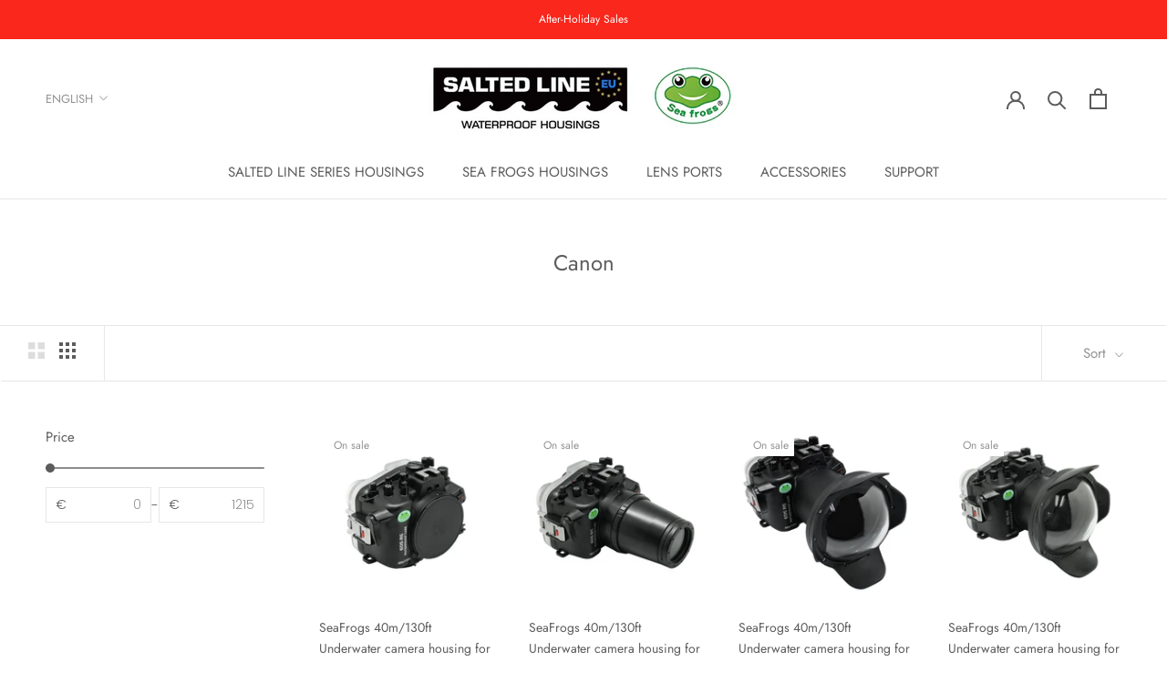

--- FILE ---
content_type: text/javascript
request_url: https://www.saltedlineeurope.com/cdn/shop/t/9/assets/custom.js?v=169543485656511691791765283878
body_size: 627
content:
(function(){"use strict";const CONFIG={descriptionSelector:".ProductMeta__Description .Rte",sectionId:"variant-description-ajax",animationDuration:200,debug:!0,useJsonMode:!0};let variantData=null;const cache=new Map;let defaultDescription=null;function log(...args){CONFIG.debug&&console.log("[VariantDesc]",...args)}function getProductHandle(){const match=window.location.pathname.match(/\/products\/([^/?#]+)/);return match?match[1]:null}function getProductUrl(){const path=window.location.pathname;return path.includes("/products/")?path.split("?")[0]:null}function getDescriptionContainer(){return document.querySelector(CONFIG.descriptionSelector)}async function loadVariantDescriptionsJson(){const productHandle=getProductHandle();if(!productHandle)return null;try{const url=`/products/${productHandle}?view=variant-descriptions`;log("Loading variant descriptions JSON from:",url);const response=await fetch(url,{headers:{Accept:"application/json"}});if(!response.ok)throw new Error(`HTTP ${response.status}`);const data=await response.json();return log("Loaded variant data:",data),data}catch(error){return log("JSON mode failed, will use Section API fallback:",error),null}}function getDescriptionFromJson(variantId){if(!variantData||!variantData.variants)return null;const variant=variantData.variants[variantId];return variant&&variant.description?variant.description:variantData.default_description||null}async function fetchVariantDescriptionFromSection(variantId){const productUrl=getProductUrl();if(!productUrl||!variantId)return null;const cacheKey=`${productUrl}-${variantId}`;if(cache.has(cacheKey))return log("Cache HIT for variant",variantId),cache.get(cacheKey);log("Fetching from Section API for variant",variantId);try{const url=`${productUrl}?variant=${variantId}&section_id=${CONFIG.sectionId}`,response=await fetch(url,{method:"GET",headers:{Accept:"text/html","X-Requested-With":"XMLHttpRequest"}});if(!response.ok)throw new Error(`HTTP ${response.status}`);const html=await response.text();return cache.set(cacheKey,html),html}catch(error){return console.error("[VariantDesc] Section API error:",error),null}}async function getVariantDescription(variantId){if(CONFIG.useJsonMode&&variantData){const description=getDescriptionFromJson(variantId);if(description)return log("Got description from JSON"),description}return log("Falling back to Section API"),await fetchVariantDescriptionFromSection(variantId)}function updateDescription(html){if(!html)return;const container=getDescriptionContainer();if(!container){log("Description container not found");return}container.style.opacity="0",container.style.transition=`opacity ${CONFIG.animationDuration}ms ease`,setTimeout(()=>{container.innerHTML=html,container.style.opacity="1",log("Description updated")},CONFIG.animationDuration)}let isUpdating=!1,pendingVariantId=null;async function handleVariantChange(variantId){if(!variantId)return;if(isUpdating){pendingVariantId=variantId;return}log("Variant changed to:",variantId),isUpdating=!0;const description=await getVariantDescription(variantId);if(description&&updateDescription(description),isUpdating=!1,pendingVariantId&&pendingVariantId!==variantId){const pending=pendingVariantId;pendingVariantId=null,handleVariantChange(pending)}}async function init(){if(!getProductUrl()){log("Not on a product page");return}log("Initializing Variant Description Switcher for Prestige theme");const container=getDescriptionContainer();container&&(defaultDescription=container.innerHTML),CONFIG.useJsonMode&&(variantData=await loadVariantDescriptionsJson(),log(variantData?"JSON mode active":"JSON mode unavailable, using Section API")),document.addEventListener("variant:changed",function(event){const variant=event.detail.variant;variant&&variant.id&&handleVariantChange(variant.id)});const initialVariantId=getInitialVariantId();initialVariantId&&(log("Initial variant ID:",initialVariantId),handleVariantChange(initialVariantId)),log("Ready!")}function getInitialVariantId(){const variantParam=new URLSearchParams(window.location.search).get("variant");if(variantParam)return variantParam;const hiddenInput=document.querySelector('input[name="id"][type="hidden"]');if(hiddenInput&&hiddenInput.value)return hiddenInput.value;const select=document.querySelector('select[name="id"]');if(select&&select.value)return select.value;const checkedRadio=document.querySelector('input[name="id"]:checked');if(checkedRadio&&checkedRadio.value)return checkedRadio.value;const productJson=document.querySelector("[data-product-json]");if(productJson)try{const data=JSON.parse(productJson.textContent);if(data.selected_variant_id)return data.selected_variant_id;if(data.variants&&data.variants[0])return data.variants[0].id}catch{}return null}document.readyState==="loading"?document.addEventListener("DOMContentLoaded",init):init()})();
//# sourceMappingURL=/cdn/shop/t/9/assets/custom.js.map?v=169543485656511691791765283878
